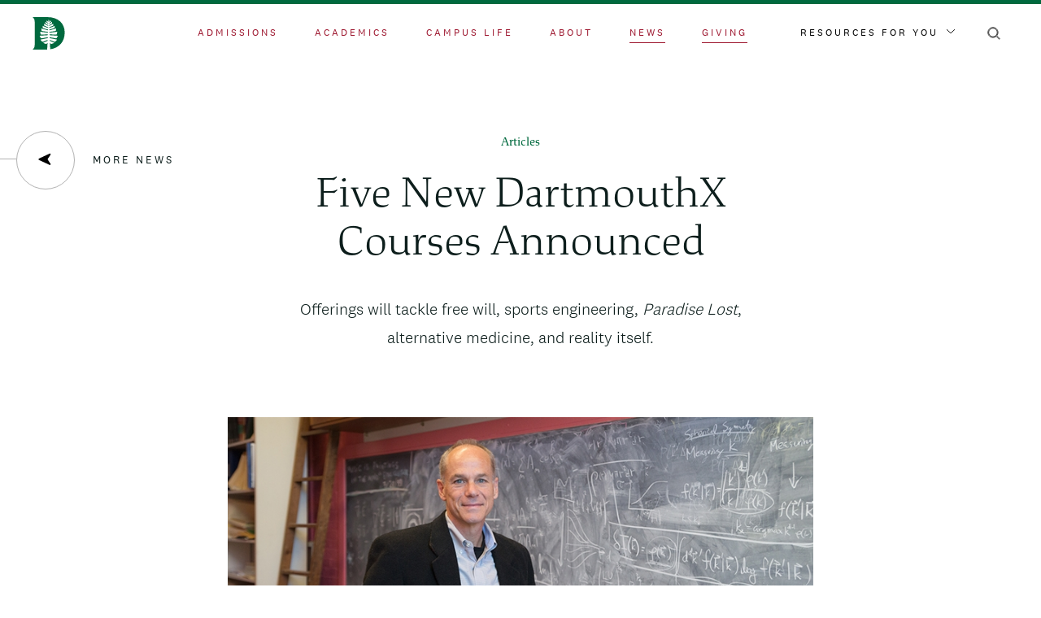

--- FILE ---
content_type: image/svg+xml
request_url: https://home.dartmouth.edu/themes/custom/darthome_2021/dist/images/svg/link-external.svg
body_size: 314
content:
<svg xmlns="http://www.w3.org/2000/svg" width="19" height="19" viewBox="0 0 19 19"><path d="m18.8.1-.2-.1h-6c-.4 0-.6.2-.6.5v.1c0 .2.3.4.5.4h4.8L7.2 11.1c-.1.1-.2.3-.2.4s.1.3.1.4l.1.1c.2 0 .5 0 .7-.1L18 1.7v4.8c0 .3.2.5.5.5s.5-.2.5-.5V.3z"/><path d="M2.5 3C1.1 3 0 4.1 0 5.5v11C0 17.9 1.1 19 2.5 19h11c1.4 0 2.5-1.1 2.5-2.5v-6c0-.3-.2-.5-.5-.5s-.5.2-.5.5v6c0 .8-.7 1.5-1.5 1.5h-11c-.8 0-1.5-.7-1.5-1.5v-11C1 4.7 1.7 4 2.5 4h6c.3 0 .5-.2.5-.5S8.8 3 8.5 3z"/></svg>

--- FILE ---
content_type: image/svg+xml
request_url: https://home.dartmouth.edu/themes/custom/darthome_2021/dist/images/svg/close-black.svg
body_size: 177
content:
<svg xmlns="http://www.w3.org/2000/svg" width="24" height="26" viewBox="0 0 24 26"><path fill-rule="evenodd" stroke="#000" stroke-width="1.5" d="m1.33 2.355 21.34 21.29m-21.34 0 21.34-21.29"/></svg>